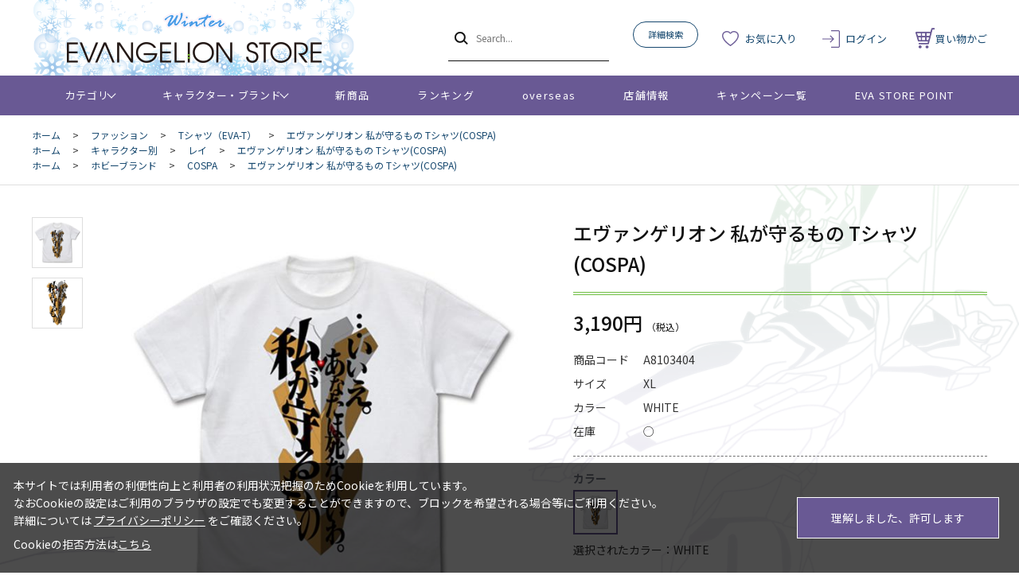

--- FILE ---
content_type: text/html; charset=utf-8
request_url: https://www.evastore.jp/shop/g/gA8103404/
body_size: 10177
content:
<!DOCTYPE html>
<html data-browse-mode="P" lang="ja" >
<head>
<meta charset="UTF-8">
<title>エヴァンゲリオン 私が守るもの Tシャツ/WHITE(COSPA)</title>
<link rel="canonical" href="https://www.evastore.jp/shop/g/gA8103401/">


<meta name="description" content="COSPAから綾波レイの名セリフとESVシールドをデザインしたTシャツが登場！">
<meta name="keywords" content="A8103404,エヴァンゲリオン 私が守るもの Tシャツ(COSPA),XL,WHITE通販,通信販売,オンラインショップ,買い物,ショッピング">

<meta name="wwwroot" content="" />
<meta name="rooturl" content="https://www.evastore.jp" />
<meta name="viewport" content="width=1200">
<link rel="stylesheet" type="text/css" href="https://ajax.googleapis.com/ajax/libs/jqueryui/1.13.1/themes/ui-lightness/jquery-ui.min.css">
<link rel="stylesheet" type="text/css" href="/css/sys/reset.css">
<link rel="stylesheet" type="text/css" href="/css/sys/base.css">
<link rel="stylesheet" type="text/css" href="/css/sys/block_icon_image.css">
<link rel="stylesheet" type="text/css" href="/css/usr/firstview_goodsdetail.css">


<link rel="stylesheet" type="text/css" href="/css/usr/firstview_header.css">


<link rel="stylesheet" type="text/css" href="/css/sys/base_form.css" media="print" onload="this.media='all'">
<link rel="stylesheet" type="text/css" href="/css/sys/base_misc.css" media="print" onload="this.media='all'">
<link rel="stylesheet" type="text/css" href="/css/sys/layout.css" media="print" onload="this.media='all'">
<link rel="stylesheet" type="text/css" href="/css/sys/block_common.css" media="print" onload="this.media='all'">
<link rel="stylesheet" type="text/css" href="/css/sys/block_customer.css" media="print" onload="this.media='all'">
<link rel="stylesheet" type="text/css" href="/css/sys/block_goods.css" media="print" onload="this.media='all'">
<link rel="stylesheet" type="text/css" href="/css/sys/block_order.css" media="print" onload="this.media='all'">
<link rel="stylesheet" type="text/css" href="/css/sys/block_misc.css" media="print" onload="this.media='all'">
<link rel="stylesheet" type="text/css" href="/css/sys/block_store.css" media="print" onload="this.media='all'">
<link rel="stylesheet" type="text/css" href="/css/sys/block_page_category.css" media="print" onload="this.media='all'">
<link rel="stylesheet" type="text/css" href="/css/sys/block_page.css" media="print" onload="this.media='all'">
<script src="https://ajax.googleapis.com/ajax/libs/jquery/3.5.1/jquery.min.js"></script>
<script src="https://ajax.googleapis.com/ajax/libs/jqueryui/1.13.1/jquery-ui.min.js"></script>
<script src="/lib/js.cookie.js" defer></script>
<script src="/lib/jquery.balloon.js" defer></script>
<script src="/lib/goods/jquery.tile.min.js" defer></script>
<script src="/lib/modernizr-custom.js" defer></script>
<script src="/js/sys/tmpl.js" defer></script>
<script src="/js/sys/msg.js" defer></script>
<script src="/js/sys/sys.js" defer></script>
<script src="/js/sys/common.js" defer></script>
<script src="/js/sys/search_suggest.js" defer></script>
<script src="/js/sys/ui.js" defer></script>
<script src="/js/sys/dmp_data_send.js" ></script>


<!-- Google Tag Manager -->
<script>(function(w,d,s,l,i){w[l]=w[l]||[];w[l].push({'gtm.start':
new Date().getTime(),event:'gtm.js'});var f=d.getElementsByTagName(s)[0],
j=d.createElement(s),dl=l!='dataLayer'?'&l='+l:'';j.async=true;j.src=
'https://www.googletagmanager.com/gtm.js?id='+i+dl;f.parentNode.insertBefore(j,f);
})(window,document,'script','dataLayer','GTM-N5JWQKC');</script>
<!-- End Google Tag Manager -->



<link rel="stylesheet" type="text/css" href="https://fonts.googleapis.com/css2?family=Josefin+Sans:wght@400;500;700&family=Noto+Sans+JP:wght@400;500;700&display=swap">
<link rel="stylesheet" type="text/css" href="/css/usr/base.css">
<link rel="stylesheet" type="text/css" href="/css/usr/layout.css">
<link rel="stylesheet" type="text/css" href="/css/usr/block.css">
<link rel="stylesheet" type="text/css" href="/css/usr/user.css">

<link rel="stylesheet" type="text/css" href="/css/usr/evastore.css?20251222">

<script src="/js/usr/tmpl.js" defer></script>
<script src="/js/usr/msg.js" defer></script>
<script src="/js/usr/user.js" defer></script>
<script src="/lib/lazysizes.min.js" defer></script>
<link rel="icon" href="/favicon.ico">
<link rel="apple-touch-icon" href="/apple-touch-icon.png">


<script src="/js/usr/goods.js" defer></script>
<!-- etm meta -->
<meta property="etm:device" content="desktop" />
<meta property="etm:page_type" content="goods" />
<meta property="etm:cart_item" content="[]" />
<meta property="etm:attr" content="" />
<meta property="etm:goods_detail" content="{&quot;goods&quot;:&quot;A8103404&quot;,&quot;category&quot;:&quot;6010&quot;,&quot;name&quot;:&quot;エヴァンゲリオン 私が守るもの Tシャツ(COSPA)&quot;,&quot;variation_name1&quot;:&quot;XL&quot;,&quot;variation_name2&quot;:&quot;WHITE&quot;,&quot;item_code&quot;:&quot;&quot;,&quot;backorder_fg&quot;:&quot;1&quot;,&quot;s_dt&quot;:&quot;&quot;,&quot;f_dt&quot;:&quot;&quot;,&quot;release_dt&quot;:&quot;&quot;,&quot;regular&quot;:&quot;0&quot;,&quot;set_fg&quot;:&quot;0&quot;,&quot;stock_status&quot;:&quot;1&quot;,&quot;price&quot;:&quot;3190&quot;,&quot;sale_fg&quot;:&quot;false&quot;,&quot;brand&quot;:&quot;&quot;,&quot;brand_name&quot;:&quot;&quot;,&quot;category_name&quot;:&quot;Tシャツ（EVA-T）&quot;,&quot;category_code1&quot;:&quot;60&quot;,&quot;category_name1&quot;:&quot;ファッション&quot;,&quot;category_code2&quot;:&quot;6010&quot;,&quot;category_name2&quot;:&quot;Tシャツ（EVA-T）&quot;,&quot;category_code3&quot;:&quot;6010&quot;,&quot;category_name3&quot;:&quot;Tシャツ（EVA-T）&quot;,&quot;category_code4&quot;:&quot;6010&quot;,&quot;category_name4&quot;:&quot;Tシャツ（EVA-T）&quot;}" />
<meta property="etm:goods_keyword" content="[{&quot;goods&quot;:&quot;A8103404&quot;,&quot;stock&quot;:&quot;A8103404&quot;},{&quot;goods&quot;:&quot;A8103404&quot;,&quot;stock&quot;:&quot;COSPA&quot;},{&quot;goods&quot;:&quot;A8103404&quot;,&quot;stock&quot;:&quot;Tシャツ&quot;},{&quot;goods&quot;:&quot;A8103404&quot;,&quot;stock&quot;:&quot;Tシャツ(COSPA)&quot;},{&quot;goods&quot;:&quot;A8103404&quot;,&quot;stock&quot;:&quot;Tシャツ（EVAT）&quot;},{&quot;goods&quot;:&quot;A8103404&quot;,&quot;stock&quot;:&quot;Tシャツ（EVA-T）&quot;},{&quot;goods&quot;:&quot;A8103404&quot;,&quot;stock&quot;:&quot;TシャツCOSPA&quot;},{&quot;goods&quot;:&quot;A8103404&quot;,&quot;stock&quot;:&quot;WHITE&quot;},{&quot;goods&quot;:&quot;A8103404&quot;,&quot;stock&quot;:&quot;XL&quot;},{&quot;goods&quot;:&quot;A8103404&quot;,&quot;stock&quot;:&quot;エヴァンゲリオン&quot;},{&quot;goods&quot;:&quot;A8103404&quot;,&quot;stock&quot;:&quot;コスパ&quot;},{&quot;goods&quot;:&quot;A8103404&quot;,&quot;stock&quot;:&quot;ティーシャツ&quot;},{&quot;goods&quot;:&quot;A8103404&quot;,&quot;stock&quot;:&quot;トップス&quot;},{&quot;goods&quot;:&quot;A8103404&quot;,&quot;stock&quot;:&quot;レイ&quot;},{&quot;goods&quot;:&quot;A8103404&quot;,&quot;stock&quot;:&quot;私が守るもの&quot;}]" />
<meta property="etm:goods_event" content="[]" />
<meta property="etm:goods_genre" content="[{&quot;genre&quot;:&quot;1010&quot;,&quot;name&quot;:&quot;レイ&quot;,&quot;goods&quot;:&quot;A8103404&quot;},{&quot;genre&quot;:&quot;4140&quot;,&quot;name&quot;:&quot;COSPA&quot;,&quot;goods&quot;:&quot;A8103404&quot;}]" />

<script src="/js/sys/goods_ajax_cart.js" defer></script>
<script src="/js/sys/goods_ajax_bookmark.js" defer></script>
<script src="/js/sys/goods_ajax_quickview.js" defer></script>
<!-- Global site tag (gtag.js) - Google Analytics -->
<script async src="https://www.googletagmanager.com/gtag/js?id=G-ZJG3TZS59X"></script>
<script>
  window.dataLayer = window.dataLayer || [];
  function gtag(){dataLayer.push(arguments);}

  gtag('js', new Date());
  
  
  gtag('config', 'G-ZJG3TZS59X', { 'user_id': null });
  
</script>

<meta property="og:url" content="https://www.evastore.jp/shop/g/gA8103404/">
<meta property="og:type" content="product">
<meta property="product:price:amount" content="3190">
<meta property="product:price:currency" content="JPY">
<meta property="product:product_link" content="https://www.evastore.jp/shop/g/gA8103404/">
<meta property="og:title" content="エヴァンゲリオン 私が守るもの Tシャツ/WHITE(COSPA)">
<meta property="og:description" content="COSPAから綾波レイの名セリフとESVシールドをデザインしたTシャツが登場！">
<meta property="og:site_name" content="EVANGELION STORE オンライン">
<meta property="og:image" content="https://www.evastore.jp/img/goods/L/a81034001.jpg">






</head>
<body class="page-goods" >

<!-- Google Tag Manager (noscript) -->
<noscript><iframe src="https://www.googletagmanager.com/ns.html?id=GTM-N5JWQKC"
height="0" width="0" style="display:none;visibility:hidden"></iframe></noscript>
<!-- End Google Tag Manager (noscript) -->




<div class="wrapper">
	
		
		
				<header id="header" class="pane-header">

  <!-- <div class="block-header-info-frame">
    <div class="container">
      <div class="block-header-info">【先着500名】新規会員登録でサンプル3日分プレゼント</div>
    </div>
  </div> -->

  <div class="container">
    <div class="block-header-logo">
      <a class="block-header-logo--link" href="/shop/">
        <img class="block-header-logo--img" alt="EVANGELION STORE オンライン" src="/img/usr/common/sitelogo_winter.png">
      </a>
    </div>
    <div class="block-global-search">
      <form name="frmSearch" method="get" action="/shop/goods/search.aspx">
        <input type="hidden" name="search" value="x">
        <button class="block-global-search--submit btn btn-default" type="submit" tabindex="1" name="search" value="search"></button>
        <input class="block-global-search--keyword js-suggest-search" type="text" value="" tabindex="1" id="keyword" placeholder="Search..." title="商品を検索する" name="keyword" data-suggest-submit="on" autocomplete="off">
      </form>
      <p class="block-global-search--searchdetail">
        <a class="block-global-search--search-detail-link" tabindex="1" href="/shop/goods/search.aspx">詳細検索</a>
      </p>
    </div>
    <div class="block-headernav">
      <ul class="block-headernav--item-list">
        <li class="block-headernav--item-boookmark">
          <a href="/shop/customer/bookmark.aspx">お気に入り</a>
        </li>
        <li class="block-headernav--item-login">
          <a href="/shop/customer/menu.aspx">ログイン</a>
        </li>
        <li class="block-headernav--item-cart">
          <a href="/shop/cart/cart.aspx">
            <span class="block-headernav--cart-count js-cart-count"></span>
            買い物かご
          </a>
        </li>
      </ul>
    </div>
  </div>
</header>
				
					<nav class="pane-globalnav">
  <div class="container">
    <div class="block-globalnav">
      <ul class="block-globalnav--item-list">
        <li class="js-animation-megamenu-hover">
          <a class="block-globalnav--item-link" href="#">カテゴリ</a>
          <div class="block-globalnav-menu js-submenu-hover block-globalnav-category">
            <div class="block-globalnav-menu--item-frame">
              <!-- <div class="block-globalnav-menu--item">
                <a class="block-globalnav-menu--item-link" href="/shop/c/c10/">
                  <div class="block-globalnav-menu--item-text">EVANGELION STORE オフィシャル</div>
                </a>
                <div class="js-dynamic-category" data-category="10"></div>
              </div> -->

              <div class="block-globalnav-menu--item">
                <a class="block-globalnav-menu--item-link" href="/shop/e/eeva30thspes/">
                  <div class="block-globalnav-menu--item-text">エヴァンゲリオン30周年記念商品</div>
                </a>
                <div class="js-dynamic-category" data-category="13"></div>
              </div>

              <div class="block-globalnav-menu--item">
                <a class="block-globalnav-menu--item-link" href="/shop/c/c11/">
                  <div class="block-globalnav-menu--item-text">EVANGELION STORE 20周年記念商品</div>
                </a>
                <div class="js-dynamic-category" data-category="11"></div>
              </div>

              <div class="block-globalnav-menu--item">
                <a class="block-globalnav-menu--item-link" href="/shop/c/c20/">
                  <div class="block-globalnav-menu--item-text">音楽・映像</div>
                </a>
                <div class="js-dynamic-category" data-category="20"></div>
              </div>

              <div class="block-globalnav-menu--item">
                <a class="block-globalnav-menu--item-link" href="/shop/c/c30/">
                  <div class="block-globalnav-menu--item-text">書籍</div>
                </a>
                <div class="js-dynamic-category" data-category="30"></div>
              </div>

               <div class="block-globalnav-menu--item">
                <a class="block-globalnav-menu--item-link" href="/shop/c/c40/">
                  <div class="block-globalnav-menu--item-text">複製原画・キャンバスアート</div>
                </a>
                <div class="js-dynamic-category" data-category="40"></div>
              </div>

             <div class="block-globalnav-menu--item">
                <a class="block-globalnav-menu--item-link" href="/shop/c/c50/">
                  <div class="block-globalnav-menu--item-text">フィギュア・模型</div>
                </a>
                <div class="js-dynamic-category" data-category="50"></div>
              </div>

              <div class="block-globalnav-menu--item">
                <a class="block-globalnav-menu--item-link" href="/shop/c/c60/">
                  <div class="block-globalnav-menu--item-text">ファッション</div>
                </a>
                <div class="js-dynamic-category" data-category="60"></div>
              </div>

              <div class="block-globalnav-menu--item">
                <a class="block-globalnav-menu--item-link" href="/shop/c/c70/">
                  <div class="block-globalnav-menu--item-text">グッズ・雑貨類・食品</div>
                </a>
                <div class="js-dynamic-category" data-category="70"></div>
              </div>

              <div class="block-globalnav-menu--item">
                <a class="block-globalnav-menu--item-link" href="/shop/c/c80/">
                  <div class="block-globalnav-menu--item-text">スマホ用品・音楽雑貨・電子機器</div>
                </a>
                <div class="js-dynamic-category" data-category="80"></div>
              </div>

              <div class="block-globalnav-menu--item">
                <a class="block-globalnav-menu--item-link" href="/shop/c/c12/">
                  <div class="block-globalnav-menu--item-text">ポイント交換景品</div>
                </a>
                <div class="js-dynamic-category" data-category="12"></div>
              </div>

            </div>
          </div>
        </li>
        <li class="js-animation-megamenu-hover">
          <a class="block-globalnav--item-link" href="#">キャラクター・ブランド</a>
          <div class="block-globalnav-menu js-submenu-hover block-globalnav-genre">
            <div class="block-globalnav-menu--item-frame">
              <div class="block-globalnav-menu--item">
                <a class="block-globalnav-menu--item-link" href="/shop/r/r10/">
                  <div class="block-globalnav-menu--item-text">キャラクター別</div>
                </a>
                <div class="js-dynamic-genre" data-genre="10"></div>
              </div>

              <div class="block-globalnav-menu--item">
                <a class="block-globalnav-menu--item-link" href="/shop/r/r20/">
                  <div class="block-globalnav-menu--item-text">ブランド・プロジェクト・作品</div>
                </a>
                <div class="js-dynamic-genre" data-genre="20"></div>
              </div>

              <div class="block-globalnav-menu--item">
                <a class="block-globalnav-menu--item-link" href="/shop/r/r30/">
                  <div class="block-globalnav-menu--item-text">ファッション・ジュエリーブランド</div>
                </a>
                <div class="js-dynamic-genre" data-genre="30"></div>
              </div>

              <div class="block-globalnav-menu--item">
                <a class="block-globalnav-menu--item-link" href="/shop/r/r40/">
                  <div class="block-globalnav-menu--item-text">ホビーブランド</div>
                </a>
                <div class="js-dynamic-genre" data-genre="40"></div>
              </div>
            </div>
          </div>
        </li>
        <li>
          <a class="block-globalnav--item-link" href="/shop/e/enewitem">新商品</a>
        </li>
        <li>
          <a class="block-globalnav--item-link" href="/shop/e/eranking">ランキング</a>
        </li>
        <li>
          <a class="block-globalnav--item-link" href="https://www.evastore.jp/shop/t/t283/">overseas</a>
        </li>
        <li>
          <a class="block-globalnav--item-link" href="/shop/store/list.aspx">店舗情報</a>
        </li>
        <li>
          <a class="block-globalnav--item-link" href="/shop/pages/feature.aspx">キャンペーン一覧</a>
        </li>
        <li>
          <a class="block-globalnav--item-link" href="/shop/pages/espoint_info.aspx">EVA STORE POINT</a>
        </li>
      </ul>
    </div>
  </div>
</nav>
				
		
	
	
<div class="pane-topic-path">
	<div class="container">
		<div class="block-topic-path">
	<ul class="block-topic-path--list" id="bread-crumb-list" itemscope itemtype="https://schema.org/BreadcrumbList">
		<li class="block-topic-path--category-item block-topic-path--item__home" itemscope itemtype="https://schema.org/ListItem" itemprop="itemListElement">
	<a href="https://www.evastore.jp/shop/" itemprop="item">
		<span itemprop="name">ホーム</span>
	</a>
	<meta itemprop="position" content="1" />
</li>

<li class="block-topic-path--category-item" itemscope itemtype="https://schema.org/ListItem" itemprop="itemListElement">
	&gt;
	<a href="https://www.evastore.jp/shop/c/c60/" itemprop="item">
		<span itemprop="name">ファッション</span>
	</a>
	<meta itemprop="position" content="2" />
</li>


<li class="block-topic-path--category-item" itemscope itemtype="https://schema.org/ListItem" itemprop="itemListElement">
	&gt;
	<a href="https://www.evastore.jp/shop/c/c6010/" itemprop="item">
		<span itemprop="name">Tシャツ（EVA-T）</span>
	</a>
	<meta itemprop="position" content="3" />
</li>


<li class="block-topic-path--category-item block-topic-path--item__current" itemscope itemtype="https://schema.org/ListItem" itemprop="itemListElement">
	&gt;
	<a href="https://www.evastore.jp/shop/g/gA8103404/" itemprop="item">
		<span itemprop="name">エヴァンゲリオン 私が守るもの Tシャツ(COSPA)</span>
	</a>
	<meta itemprop="position" content="4" />
</li>


	</ul>


	<ul class="block-topic-path--list" id="bread-crumb-list" itemscope itemtype="https://schema.org/BreadcrumbList">
		<li class="block-topic-path--genre-item block-topic-path--item__home" itemscope itemtype="https://schema.org/ListItem" itemprop="itemListElement">
	<a href="https://www.evastore.jp/shop/" itemprop="item">
		<span itemprop="name">ホーム</span>
	</a>
	<meta itemprop="position" content="1" />
</li>

<li class="block-topic-path--genre-item" itemscope itemtype="https://schema.org/ListItem" itemprop="itemListElement">
	&gt;
	<a href="https://www.evastore.jp/shop/r/r10/" itemprop="item">
		<span itemprop="name">キャラクター別</span>
	</a>
	<meta itemprop="position" content="2" />
</li>


<li class="block-topic-path--genre-item" itemscope itemtype="https://schema.org/ListItem" itemprop="itemListElement">
	&gt;
	<a href="https://www.evastore.jp/shop/r/r1010/" itemprop="item">
		<span itemprop="name">レイ</span>
	</a>
	<meta itemprop="position" content="3" />
</li>


<li class="block-topic-path--genre-item block-topic-path--item__current" itemscope itemtype="https://schema.org/ListItem" itemprop="itemListElement">
	&gt;
	<a href="https://www.evastore.jp/shop/g/gA8103404/" itemprop="item">
		<span itemprop="name">エヴァンゲリオン 私が守るもの Tシャツ(COSPA)</span>
	</a>
	<meta itemprop="position" content="4" />
</li>


	</ul>


	<ul class="block-topic-path--list" id="bread-crumb-list" itemscope itemtype="https://schema.org/BreadcrumbList">
		<li class="block-topic-path--genre-item block-topic-path--item__home" itemscope itemtype="https://schema.org/ListItem" itemprop="itemListElement">
	<a href="https://www.evastore.jp/shop/" itemprop="item">
		<span itemprop="name">ホーム</span>
	</a>
	<meta itemprop="position" content="1" />
</li>

<li class="block-topic-path--genre-item" itemscope itemtype="https://schema.org/ListItem" itemprop="itemListElement">
	&gt;
	<a href="https://www.evastore.jp/shop/r/r40/" itemprop="item">
		<span itemprop="name">ホビーブランド</span>
	</a>
	<meta itemprop="position" content="2" />
</li>


<li class="block-topic-path--genre-item" itemscope itemtype="https://schema.org/ListItem" itemprop="itemListElement">
	&gt;
	<a href="https://www.evastore.jp/shop/r/r4140/" itemprop="item">
		<span itemprop="name">COSPA</span>
	</a>
	<meta itemprop="position" content="3" />
</li>


<li class="block-topic-path--genre-item block-topic-path--item__current" itemscope itemtype="https://schema.org/ListItem" itemprop="itemListElement">
	&gt;
	<a href="https://www.evastore.jp/shop/g/gA8103404/" itemprop="item">
		<span itemprop="name">エヴァンゲリオン 私が守るもの Tシャツ(COSPA)</span>
	</a>
	<meta itemprop="position" content="4" />
</li>


	</ul>

</div>
	</div>
</div>
<div class="pane-contents">
<div class="container">
<main class="pane-main">
<!-- Buyee用バナーここから -->
<div id="for_evastore20ver2" style="display: none; width: 0px; height: 0px;">
    <input type="hidden" id="h_evastore20ver2" value="to-page" />
</div> 

<script type="text/javascript">
  (function() {
    var _buyee = { ac: 'evastore20ver2' };
    var _bqs = {};
    _bqs['v'] = (new Date()).getTime();
    var vars = [];
    for (key in _bqs) {
      vars.push(key + '=' + _bqs[key]);
    }
    var e = document.createElement('script'); e.type = 'text/javascript'; e.defer = true;
    var scheme = 'https:' == document.location.protocol ? 'https' : 'http';
    e.src = scheme + '://banner.buyee.jp/script/' + _buyee['ac'] + '.js?' + vars.join('&');
    var s = document.getElementsByTagName('script')[0]; s.parentNode.insertBefore(e, s);
  })();
</script>
<!-- Buyee用バナーここまで -->
<div class="block-goods-detail">
	<div class="pane-goods-header">

		<div class="block-goods-detail--promotion-freespace">
			
		</div>

		<input type="hidden" value="A81034" id="hidden_variation_group">
		<input type="hidden" value="0" id="variation_design_type">
		<input type="hidden" value="A8103404" id="hidden_goods">
		<input type="hidden" value="エヴァンゲリオン 私が守るもの Tシャツ(COSPA)" id="hidden_goods_name">
		<input type="hidden" value="b62bfa5193e04d11dd57cad307ce6910f1156cd1e9504b25405f4b542f19dc97" id="js_crsirefo_hidden">
	</div>


	<div class="pane-goods-left-side block-goods-detail--color-variation-goods-image" id="gallery">
		<script src="/lib/jquery.bxslider.min.js"></script>
		<script src="/js/sys/color_variation_goods_images.js"></script>
		<div class="js-goods-detail-goods-slider">
			
			<div class="block-src-L js-goods-img-item block-goods-detail-line-item">
				<a href="/img/goods/L/a81034001.jpg" name="WHITE" title="WHITE" class="js-lightbox-gallery-info">
					<figure><img class="lazyload block-src-1--image" data-src="/img/goods/L/a81034001.jpg" alt="エヴァンゲリオン 私が守るもの Tシャツ(COSPA) WHITE XL" ></figure>
				</a>
				
			</div>
			
			<div class="block-src-1 js-goods-img-item block-goods-detail-line-item">
				<a href="/img/goods/1/a81034002.jpg" name="WHITE" title="WHITE" class="js-lightbox-gallery-info">
					<figure><img class="lazyload block-src-1--image" data-src="/img/goods/1/a81034002.jpg" alt="エヴァンゲリオン 私が守るもの Tシャツ(COSPA) WHITE XL" ></figure>
				</a>
				
			</div>
			
		</div >
		<div class="block-goods-detail--color-variation-goods-thumbnail-form">
			<div class="block-goods-gallery block-goods-detail--color-variation-goods-thumbnail-images" id="gallery">
				<ul class="js-goods-detail-gallery-slider">
					
						<li class="block-goods-gallery--color-variation-src-L block-goods-gallery--color-variation-src">
							<a href="/img/goods/L/a81034001.jpg" name="A8103404" title="A8103404">
								<figure class="img-center"><img src="/img/usr/lazyloading.png" data-src="/img/goods/L/a81034001.jpg" alt="エヴァンゲリオン 私が守るもの Tシャツ(COSPA) WHITE XL"  class="lazyload"></figure>
							</a>
							<p class="block-goods-detail--color-variation-goods-color-name">WHITE</p>
							
						</li>
					
						<li class="block-goods-gallery--color-variation-src-1 block-goods-gallery--color-variation-src">
							<a href="/img/goods/1/a81034002.jpg" name="A8103404" title="A8103404">
								<figure class="img-center"><img src="/img/usr/lazyloading.png" data-src="/img/goods/1/a81034002.jpg" alt="エヴァンゲリオン 私が守るもの Tシャツ(COSPA) WHITE XL"  class="lazyload"></figure>
							</a>
							
							
						</li>
					
				</ul>
				<div class="block-goods-detail--color-variation-goods-thumbnail-control">
					<div class="color-variation-prev"></div>
					<div class="color-variation-next"></div>
				</div>
			</div>
		</div>




	</div>
	<div class="pane-goods-right-side">
	<form name="frm" method="GET" action="/shop/cart/cart.aspx">

		<ul class="block-goods-sns">
			<li class="block-goods-sns--twitter"></li>
			<li class="block-goods-sns--facebook"></li>
		</ul>



		<div class="block-goods-name">
			<h1 class="h1 block-goods-name--text js-enhanced-ecommerce-goods-name">エヴァンゲリオン 私が守るもの Tシャツ(COSPA)</h1>
		</div>
		<div class="block-goods-price">

	
	
			<div class="block-goods-price--price price js-enhanced-ecommerce-goods-price">
				 3,190円
			</div>
	
	
		
	

			
		</div>
		<dl class="goods-detail-description block-goods-code">
			<dt>商品コード</dt>
			<dd id="spec_goods">A8103404</dd>
		</dl>








		<dl class="goods-detail-description block-goods-size">
			<dt>サイズ</dt>
			<dd id="spec_variation_name1" class="js-enhanced-ecommerce-variation-name">XL</dd>
		</dl>


		<dl class="goods-detail-description  block-goods-color">
			<dt>カラー</dt>
			<dd id="spec_variation_name2" class="js-enhanced-ecommerce-variation-name">WHITE</dd>
		</dl>


	

	

		<dl class="goods-detail-description block-goods-stock">
			<dt>在庫</dt>
			<dd id="spec_stock_msg">○</dd>
		</dl>




		<div class="block-variation">
	<div class="block-variation block-color">
		<h2 class="block-variation--name block-color--name">カラー</h2>
		<div class="block-variation--item-list block-color--item-list">
			
				<dl class="block-variation--item block-color--item active color-enable-stock" title="WHITE">
					<dt class="block-variation--item-term block-color--item-term">
					
					<figure class="img-center"><img src="/img/usr/lazyloading.png" data-src="/img/goods/9/a81034001.jpg" alt="WHITE" class="lazyload"></figure>
					
					</dt>
					<dd class="block-variation--item-description block-color--item-description">
						<span>WHITE</span>
					</dd>
				</dl>
			
		</div>
		<div class="block-variation--selected-item">選択されたカラー：WHITE</div>
	</div>


	<div class="block-color-size-with-cart">
		<div class="block-color-size-with-cart--item-list">
			
				<div class="block-color-size-with-cart--color-line">
					<div class="block-color-size-with-cart--color-item-term" title="WHITE">
						<figure class="img-center"><img src="/img/usr/lazyloading.png" data-src="/img/goods/9/a81034001.jpg" alt="WHITE" class="lazyload"/></figure>
					</div>
					
						
						<div class="block-color-size-with-cart--size-item-term"><span>S</span></div>
							
									<div class="block-variation-add-cart">
	<button class="block-variation-add-cart--btn btn btn-primary js-enhanced-ecommerce-add-cart-detail" id="variation_cart_button_A8103401" type="submit" value="買い物かごに入れる">買い物かごに入れる</button>
</div>

							
							
								
									
								
							
							
<div class="block-variation-favorite">

<a class="block-variation-favorite--btn btn btn-default js-enhanced-ecommerce-goods-bookmark js-animation-bookmark" data-goods-name="エヴァンゲリオン 私が守るもの Tシャツ(COSPA)" href="https://www.evastore.jp/shop/customer/bookmark.aspx?goods=A8103401&crsirefo_hidden=b62bfa5193e04d11dd57cad307ce6910f1156cd1e9504b25405f4b542f19dc97">
	<div class="block-icon-image block-icon-image--heart"></div>
</a>

</div>

						
						</div>
						
					
						
						<div class="block-color-size-with-cart--size-line">
						<div class="block-color-size-with-cart--nocolor"></div>
						
						<div class="block-color-size-with-cart--size-item-term"><span>M</span></div>
							
									<div class="block-variation-add-cart">
	<button class="block-variation-add-cart--btn btn btn-primary js-enhanced-ecommerce-add-cart-detail" id="variation_cart_button_A8103402" type="submit" value="買い物かごに入れる">買い物かごに入れる</button>
</div>

							
							
								
									
								
							
							
<div class="block-variation-favorite">

<a class="block-variation-favorite--btn btn btn-default js-enhanced-ecommerce-goods-bookmark js-animation-bookmark" data-goods-name="エヴァンゲリオン 私が守るもの Tシャツ(COSPA)" href="https://www.evastore.jp/shop/customer/bookmark.aspx?goods=A8103402&crsirefo_hidden=b62bfa5193e04d11dd57cad307ce6910f1156cd1e9504b25405f4b542f19dc97">
	<div class="block-icon-image block-icon-image--heart"></div>
</a>

</div>

						
						</div>
						
					
						
						<div class="block-color-size-with-cart--size-line">
						<div class="block-color-size-with-cart--nocolor"></div>
						
						<div class="block-color-size-with-cart--size-item-term"><span>L</span></div>
							
									<div class="block-variation-add-cart">
	<button class="block-variation-add-cart--btn btn btn-primary js-enhanced-ecommerce-add-cart-detail" id="variation_cart_button_A8103403" type="submit" value="買い物かごに入れる">買い物かごに入れる</button>
</div>

							
							
								
									
								
							
							
<div class="block-variation-favorite">

<a class="block-variation-favorite--btn btn btn-default js-enhanced-ecommerce-goods-bookmark js-animation-bookmark" data-goods-name="エヴァンゲリオン 私が守るもの Tシャツ(COSPA)" href="https://www.evastore.jp/shop/customer/bookmark.aspx?goods=A8103403&crsirefo_hidden=b62bfa5193e04d11dd57cad307ce6910f1156cd1e9504b25405f4b542f19dc97">
	<div class="block-icon-image block-icon-image--heart"></div>
</a>

</div>

						
						</div>
						
					
						
						<div class="block-color-size-with-cart--size-line">
						<div class="block-color-size-with-cart--nocolor"></div>
						
						<div class="block-color-size-with-cart--size-item-term"><span>XL</span></div>
							
									<div class="block-variation-add-cart">
	<button class="block-variation-add-cart--btn btn btn-primary js-enhanced-ecommerce-add-cart-detail" id="variation_cart_button_A8103404" type="submit" value="買い物かごに入れる">買い物かごに入れる</button>
</div>

							
							
								
									
								
							
							
<div class="block-variation-favorite">

<a class="block-variation-favorite--btn btn btn-default js-enhanced-ecommerce-goods-bookmark js-animation-bookmark" data-goods-name="エヴァンゲリオン 私が守るもの Tシャツ(COSPA)" href="https://www.evastore.jp/shop/customer/bookmark.aspx?goods=A8103404&crsirefo_hidden=b62bfa5193e04d11dd57cad307ce6910f1156cd1e9504b25405f4b542f19dc97">
	<div class="block-icon-image block-icon-image--heart"></div>
</a>

</div>

						
					
				</div>
			
			<div id="cancel-modal" data-title="お気に入りの解除" style="display:none;">
    <div class="modal-body">
        <p id="bookmarkmodal_goods_name"></p>
        <p>お気に入りを解除しますか？</p>
    </div>
    <div class="modal-footer">
        <input type="button" name="btncancel" class="btn btn-secondary" value="キャンセル">
        <a class="btn btn-primary block-variation-favorite-cancel--btn js-animation-bookmark js-modal-close">OK</a>
        <div class="bookmarkmodal-option">
            <a class="btn btn-secondary" href="/shop/customer/bookmark_guest.aspx?goods=A8103404&crsirefo_hidden=b62bfa5193e04d11dd57cad307ce6910f1156cd1e9504b25405f4b542f19dc97">お気に入り一覧へ</a>
        </div>
    </div>
</div>
		</div>
	</div>

<input type="hidden" name="goods" value="A8103404" id="goods_for_add_cart">
</div>









	</form>
	</div>
	<div class="pane-goods-center">

		<dl class="block-goods-comment1">
			<dt><h3>商品詳細</h3></dt>
			<dd>COSPAから綾波レイの名セリフとESVシールドをデザインしたTシャツが登場！<br>
<br>
印象的なレイのセリフである「…いいえ。 あなたは死なないわ。私が守るもの」。<br>
エヴァンゲリオンの世界観を表現した1枚となっています。</dd>
		</dl>


		<dl class="block-goods-comment2">
			<dt><h3>商品詳細</h3></dt>
			<dd>・サイズ：S、M、L、XL<br>
・素材：綿100％<br>
・発売元:COSPA<br>
<br>
・サイズ表<br>
　　　　　　　　身丈　　　　身幅　　　　袖丈<br>
Sサイズ：  （約）65cm （約）49cm （約）19cm<br>
Mサイズ： （約）69cm （約）52cm （約）20cm<br>
Lサイズ ： （約）73cm （約）55cm （約）22cm<br>
XLサイズ：（約）77cm （約）58cm （約）24cm<br>
<br>
<br>
※サイズ表記は目安です。<br>
※写真は試作品またはイメージです。実物と異なる場合がありますのでご了承ください。</dd>
		</dl>





		
		
	</div>
	<div class="pane-goods-footer">
		<div class="block-goods-footer-cart">




		</div>


	</div>
</div>

<link rel="stylesheet" type="text/css" href="/css/usr/lightbox.css">
<script src="/lib/goods/lightbox.js" defer></script>
<script src="/js/sys/goods_zoomjs.js" defer></script>







<script src="/js/sys/goods_variation_cart.js" defer></script>

<script type="application/ld+json">
{
   "@context":"http:\/\/schema.org\/",
   "@type":"Product",
   "name":"エヴァンゲリオン 私が守るもの Tシャツ(COSPA)",
   "image":"https:\u002f\u002fwww.evastore.jp\u002fimg\u002fgoods\u002fS\u002fa81034001.jpg",
   "description":"",
   "color":"WHITE",
   "mpn":"A8103404",
   "offers":{
      "@type":"Offer",
      "price":3190,
      "priceCurrency":"JPY",
      "availability":"http:\/\/schema.org\/InStock"
   },
   "isSimilarTo":{
      "@type":"Product",
      "name":"エヴァンゲリオン 私が守るもの Tシャツ(COSPA)",
      "image":"https:\u002f\u002fwww.evastore.jp\u002fimg\u002fgoods\u002fS\u002fa81034001.jpg",
      "mpn":"A8103401",
      "url":"https:\u002f\u002fwww.evastore.jp\u002fshop\u002fg\u002fgA8103401\u002f"
   }
}
</script>

</main>
</div>
</div>


	
		
		<footer class="pane-footer">
			<div class="container">
				<p id="footer_pagetop" class="block-page-top"><a href="#header"></a></p>
				
				
						<div id="footernav" class="block-footernav">
  <ul class="block-footernav--item-list">
    <li><a href="/shop/pages/guide.aspx">ご利用ガイド</a></li>
    <li><a href="/shop/pages/tokusyo.aspx">特定商取引法に基づく表記</a></li>
    <li><a href="/shop/pages/faq.aspx">よくあるご質問</a></li>
    <li><a href="/shop/pages/terms.aspx">利用規約</a></li>
    <li><a href="/shop/pages/privacy.aspx">プライバシーポリシー</a></li>
    <li><a href="/shop/pages/contact.aspx">お問い合わせ</a></li>
  </ul>
</div>
<div class="block-footer-sns">
  <ul class="block-footer-sns--list">
    <li><a href="https://www.instagram.com/evastore_official/" target="_blank" rel="noopener noreferrer" class="text-break">
        <img src="/img/usr/lazyloading.png" data-src="/img/usr/common/ico_instagram_white.png" alt="Instagram" class="lazyload">
      </a></li>
    <li><a href="https://twitter.com/eva_store" target="_blank" rel="noopener noreferrer" class="text-break">
        <img src="/img/usr/lazyloading.png" data-src="/img/usr/common/ico_x_white.png" alt="X" class="lazyload">
      </a></li>
    <li><a href="https://www.youtube.com/channel/UCjfrZao7R5Xb8YLFD8moh2Q" target="_blank" rel="noopener noreferrer" class="text-break">
        <img src="/img/usr/lazyloading.png" data-src="/img/usr/common/ico_youtube_white.png" alt="YouTube" class="lazyload">
      </a></li>
    <li><a href="https://evastore.shopinfo.jp/" target="_blank" rel="noopener noreferrer" class="text-break">
        <img src="/img/usr/lazyloading.png" data-src="/img/usr/common/ico_blog_white.png" alt="ブログ" class="lazyload">
      </a></li>
  </ul>
</div>
<p id="copyright" class="block-copyright">Licensed by khara　&#169;khara</p>
				
			</div>
		</footer>
	
</div>
<!-- Buyee用タグ消さない -->
<script id="gc-script" type="text/javascript" charset="utf-8" src="https://connect.gdxtag.com/7deedca3f51dc9134ab6e84795fd1cfa5f3edfd03a841a71b839bea8878f37a8/main.js" defer></script>

<!-- Buyee用タグここまで -->

<div id="cookieBox">
  <div class="block-cookie-consent">
    <div class="block-cookie-consent--text">
      <p>本サイトでは利用者の利便性向上と利用者の利用状況把握のためCookieを利用しています。<br>
        なおCookieの設定はご利用のブラウザの設定でも変更することができますので、ブロックを希望される場合等にご利用ください。<br>
        詳細については <a href="/shop/pages/privacy.aspx" class="block-cookie-consent-privacy-link">プライバシーポリシー</a> をご確認ください。</p>
      <p>Cookieの拒否方法は<a href="https://www.evastore.jp/shop/pages/privacy.aspx#anchor-cookie_block">こちら</a></p>
    </div>
    <div>
      <div id="consentButton01" class="block-cookie-consent--btn"><span>理解しました、許可します</span></div>
    </div>
  </div>
</div>
<!-- <script src="/js/sys/cookie_policy.js" defer></script> -->
<script src="/js/usr/cookie_policy_evastore.js" defer></script>

</body>
</html>
